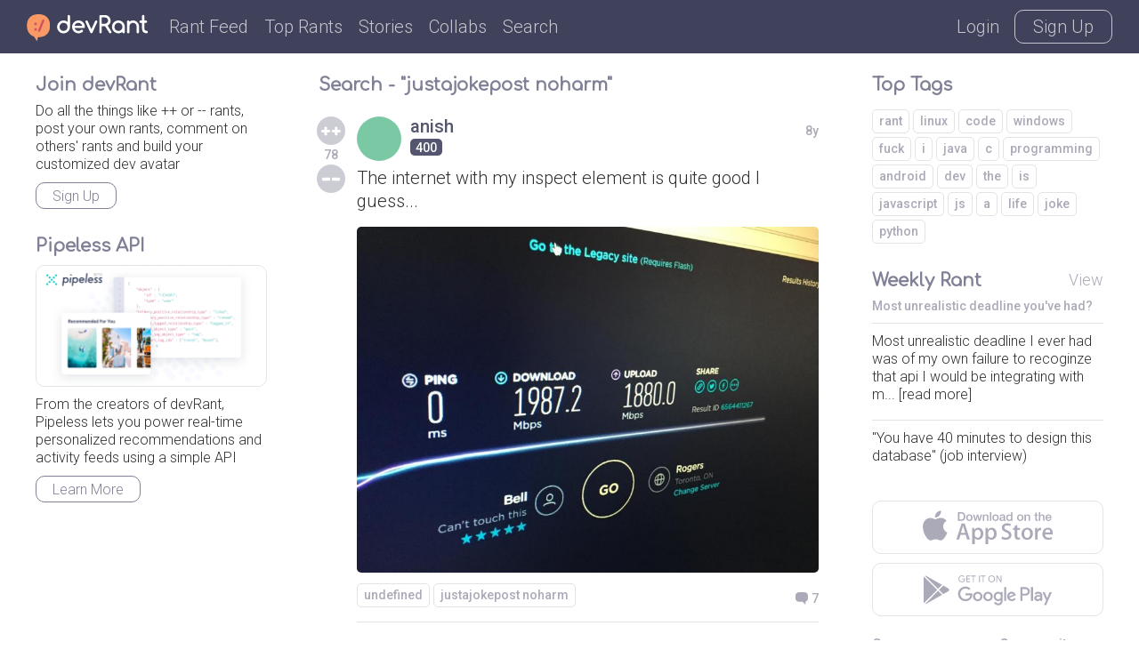

--- FILE ---
content_type: text/html; charset=UTF-8
request_url: https://devrant.com/search?term=justajokepost+noharm
body_size: 6766
content:
<!DOCTYPE html>
<html lang="en">
<head>
	<meta charset="utf-8" />

	<meta http-equiv="X-UA-Compatible" content="IE=edge,chrome=1" />
	<meta name="viewport" content="width=device-width, minimumscale=1.0, maximum-scale=1.0">

	
	<title>devRant - A fun community for developers to connect over code, tech &amp; life as a programmer</title>
	<meta name="description" content="A community of over 30,000 software developers who really understand whatâ€™s got you feeling like a coding genius or like youâ€™re surrounded by idiots (ok, maybe both)" />
	<meta name="author" content="devRant" />
	<meta property="fb:app_id" content="196664417388229" />

	

	<link href='https://fonts.googleapis.com/css?family=Comfortaa' rel='stylesheet' type='text/css'>
	<link href="https://fonts.googleapis.com/css?family=Roboto:300,500" rel="stylesheet">

	<link href='/static/devrant/css/font-svg-style.css?v=3' rel='stylesheet' type='text/css'>
	<link href='/static/devrant/css/style-v2.css?v=49' rel='stylesheet' type='text/css'>
	<!-- toggle style-dark.css on/off for dark theme -->
	<link rel="icon" type="image/png" href="/static/devrant/img/favicon32.png" sizes="32x32" />
	<link rel="icon" type="image/png" href="/static/devrant/img/favicon16.png" sizes="16x16" />

	<script src="https://ajax.googleapis.com/ajax/libs/jquery/2.2.2/jquery.min.js"></script>
	<script src="/static/devrant/js/script-v2.js?v=31"></script>
	<script src="/static/devrant/js/js.cookie-2.1.1.min.js"></script>
	<script src="/static/devrant/js/landing.js?v=2"></script>

	<script defer src="/static/devrant/js/svgxuse.js"></script>
</head>
<body class="interior landing-rant state-logged-out">
<div id="fb-root"></div>
<script>(function(d, s, id) {
    var js, fjs = d.getElementsByTagName(s)[0];
    if (d.getElementById(id)) return;
    js = d.createElement(s); js.id = id;
    js.src = "//connect.facebook.net/en_US/sdk.js#xfbml=1&version=v2.5&appId=196664417388229";
    fjs.parentNode.insertBefore(js, fjs);
}(document, 'script', 'facebook-jssdk'));</script>

<div class="content-centered-container modal-app">
	<a href="#" class="modal-x"><svg class="icon icon-x2"><use xlink:href="/static/devrant/fonts/symbol-defs2.svg#icon-x2"></use></svg></a>
	<div class="content-centered-modal signup-login-forms">

		<div class="install-modal modal-base">
			<div class="signup-title">So... you'll need the app to do that</div>
			<div class="signup-subtitle">devRant on iOS &amp; Android lets you do all the things like
				++ or -- rants, post your own rants and comment on others' rants. You can also set
				up your profile. Get it now!
			</div>
			<div class="app-btns modal-btns">
				<div class="app-btns-container app-btns-ios app-btns-android">
					<a href="https://itunes.apple.com/us/app/apple-store/id1067512973?pt=117770459&ct=webapp-modal&mt=8" class="iphone-btn btn btn-red" id="big-iOS-download-btn2"><svg class="icon icon-appstore1"><use xlink:href="/static/devrant/fonts/symbol-defs2.svg#icon-appstore1"></use></svg></a>
					<a href="https://play.google.com/store/apps/details?id=com.hexicallabs.devrant&referrer=utm_source%3Dwebapp%26utm_medium%3Dmodal" class="android-btn btn btn-red" id="big-Android-download-btn2"><svg class="icon icon-playstore1"><use xlink:href="/static/devrant/fonts/symbol-defs2.svg#icon-playstore1"></use></svg></a>
				</div>
			</div>
		</div>
		<div class="stickers-modal modal-base">
			<div class="signup-title">Free Swag!</div>
			<div class="signup-subtitle">Get a free stress ball if a rant you post gets 750 ++'s
			</div>
			<div class="stickers-img"><img src="/static/devrant/img/stickers-laptop-asset2.png" /></div>
			<a href="/free-stickers" target="_blank" class="modal-alert-btn btn-red modal-btn btn">Learn More</a>
			<div class="signup-tos-print">*Some restrictions apply, click "Learn More"</div>
		</div>

		<div class="settings-modal modal-base">
			<div class="signup-title">Settings</div>
			<ul class="menu-modal-list grey-btns">
				<li class="menu-option-theme"><a href="#">Enable Dark Theme</a></li>
				<li class="menu-option-log-out"><a href="#">Logout</a></li>
				<li class="menu-option-delete-account"><a href="#">Delete Account</a></li>
			</ul>
		</div>

		<div class="menu-modal modal-base">
			<div class="signup-title">More</div>
			<ul class="menu-modal-list">
				<!--
                <li><a href="#" class="modal-alert-btn btn-red btn">Sign Up</a></li>
                <li class="list-login"><a href="#" class="modal-alert-btn btn">Login</a></li>
                -->
                <li class="menu-option-post"><a href="#" class="menu-post"><svg class="icon icon-rantsemoticon2"><use xlink:href="/static/devrant/fonts/symbol-defs2.svg#icon-rantsemoticon2"></use></svg><span class="more-menu-links">Post a Rant</span></a></li>
				<li class="menu-option-settings"><a href="#" class="menu-settings"><svg class="icon icon-settings2"><use xlink:href="/static/devrant/fonts/symbol-defs2.svg#icon-settings2"></use></svg><span class="more-menu-links">Settings</span></a></li>
				<li class="menu-option-log-out"><a href="#"><svg class="icon icon-lock2"><use xlink:href="/static/devrant/fonts/symbol-defs2.svg#icon-lock2"></use></svg><span class="more-menu-links">Log Out</span></a></li>
				<li class="menu-option-log-in"><a href="#"><svg class="icon icon-lock2"><use xlink:href="/static/devrant/fonts/symbol-defs2.svg#icon-lock2"></use></svg><span class="more-menu-links">Log In</span></a></li>
			</ul>
		</div>

		<div class="alert-modal modal-verify-required modal-base">
			<div class="signup-title">Verify Your Email</div>
			<div class="signup-subtitle">In order to vote, comment or post rants, you need to confirm your email address.
				You should have received a welcome email with a confirm link when you signed up. If you can't find the email, click the button below.
			</div>
			<a href="#" class="modal-alert-btn btn modal-btn">Resend Email</a>
		</div>
		
		<form class="post-rant-type modal-base">
			<div class="signup-title">New Post</div>	
			<div class="signup-email-container">
				<div class="signup-email-password-field signup-fields">
					<a href="#" data-type-name="Rant/Story" data-type-id="1" class="btn modal-btn type-btn type-rant">
						<div class="type-btn-icon"><svg class="icon icon-rantsemoticon2"><use xlink:href="/static/devrant/fonts/symbol-defs2.svg#icon-rantsemoticon2"></use></svg></div>
						<div class="type-btn-text">Rant/Story</div>
					</a>					
					<a href="#" data-type-name="Joke/Meme" data-type-id="3" class="btn modal-btn type-btn type-joke bg-c-bluegreen">
						<div class="type-btn-icon"><svg class="icon icon-image1"><use xlink:href="/static/devrant/fonts/symbol-defs2.svg#icon-image1"></use></svg></div>
						<div class="type-btn-text">Joke/Meme</div>
					</a>
					<a href="#" data-type-name="Question" data-type-id="4" class="btn modal-btn type-btn type-question bg-c-e6c653">
						<div class="type-btn-icon"><svg class="icon icon-question1"><use xlink:href="/static/devrant/fonts/symbol-defs2.svg#icon-question1"></use></svg></div>
						<div class="type-btn-text">Question</div>
					</a>
					<!--<a href="#" data-type-name="Rant/Story" data-type-id="1" class="btn modal-btn type-btn type-collab bg-c-69c9cd">
						<div class="type-btn-icon"><svg class="icon icon-collabs1"><use xlink:href="/static/devrant/fonts/symbol-defs2.svg#icon-collabs1"></use></svg></div>
						<div class="type-btn-text">Collab</div>
					</a>-->
					<a href="#" data-type-name="devRant" data-type-id="5" class="btn modal-btn type-btn type-devrant bg-c-d55161">
						<div class="type-btn-icon"><svg class="icon icon-swag1"><use xlink:href="/static/devrant/fonts/symbol-defs2.svg#icon-swag1"></use></svg></div>
						<div class="type-btn-text">devRant</div>
					</a>
					<a href="#" data-type-name="Random" data-type-id="6" class="btn modal-btn type-btn type-random bg-c-2a8b9d">
						<div class="type-btn-icon"><svg class="icon icon-feedback2"><use xlink:href="/static/devrant/fonts/symbol-defs2.svg#icon-feedback2"></use></svg></div>
						<div class="type-btn-text">Random</div>
					</a>
				</div>
			</div>
		</form>		
				
		<div class="downvote-reason-modal modal-base">
			<div class="signup-title">Reason for Downvote?</div>
			<ul class="menu-modal-list downvote-list">
                <li><a href="#" data-reason-id="0">Not for me</a></li>
				<li><a href="#" data-reason-id="1">Repost</a></li>
				<li><a href="#" data-reason-id="2">Offensive/Spam</a></li>
				<li><a href="#" data-reason-id="-1">Cancel</a></li>
			</ul>
		</div>

		<form class="post-rant-form rant-form modal-base">
			<div class="signup-title rant-type-select-container"><a href="#" class="rant-type-select"><span>Rant</span><svg class="icon icon-down-arrow1"><use xlink:href="/static/devrant/fonts/symbol-defs2.svg#icon-down-arrow1"></use></svg></a></div>
			<div class="signup-email-container">
				<div class="signup-email-field signup-fields"><!-- add "form-error" class for form error -->
					<textarea class="rant-text-input" type="text" placeholder="The rant starts here..." name="rant" id="rant" autocomplete="off"></textarea>
					<div class="error-text">Your rant must be between 6 and 5,000 characters</div>
					<div class="post-rant-bottom">
						<div class="post-count">5000</div>
						<input type="file" class="file-upload" style="display: none;" />
						<a href="#" class="rant-attached"><svg class="icon icon-attachment"><use xlink:href="/static/devrant/fonts/symbol-defs2.svg#icon-attachment"></use></svg><span class="attach-text">Attach img/gif</span></a>
						<div class="clearfix"></div>
					</div>
				</div>
				<div class="signup-email-password-field signup-fields">
					<input type="text" autocomplete="off" class="tags-input" placeholder="Tags (js, xcode, etc.)" name="tags" id="tags">
					<div class="form-icon"><svg class="icon icon-tag2"><use xlink:href="/static/devrant/fonts/symbol-defs2.svg#icon-tag2"></use></svg></div>
					<button class="signup-details-btn btn modal-btn btn-post-rant" type="submit">Post</button>
				</div>
			</div>
		</form>

		<form class="edit-rant-form rant-form modal-base">
			<div class="signup-title rant-type-select-container"><span>Edit Rant</span></div>
			<div class="signup-email-container">
				<div class="signup-email-field signup-fields"><!-- add "form-error" class for form error -->
					<textarea class="rant-text-input" type="text" placeholder="The rant starts here..." name="rant" autocomplete="off"></textarea>
					<div class="error-text">Your rant must be between 6 and 5,000 characters</div>
					<div class="post-rant-bottom">
						<div class="post-count">5000</div>
						<input type="file" class="file-upload" style="display: none;" />
						<a href="#" class="rant-attached"><svg class="icon icon-attachment"><use xlink:href="/static/devrant/fonts/symbol-defs2.svg#icon-attachment"></use></svg><span class="attach-text">Attach img/gif</span></a>
						<div class="clearfix"></div>
					</div>
				</div>
				<div class="signup-email-password-field signup-fields">
					<input type="text" autocomplete="off" class="tags-input" placeholder="Tags (js, xcode, etc.)" name="tags">
					<div class="form-icon"><svg class="icon icon-tag2"><use xlink:href="/static/devrant/fonts/symbol-defs2.svg#icon-tag2"></use></svg></div>
					<button class="signup-details-btn btn modal-btn btn-post-rant" type="submit">Save Changes</button>
				</div>
			</div>
		</form>

		<form class="post-comment-form modal-base" data-rant-id="">
			<div class="signup-title">Comment</div>
			<div class="signup-email-container">
				<div class="signup-email-field signup-fields"><!-- add "form-error" class for form error -->
					<textarea type="text" class="comment-text-input" placeholder="Add your 2 cents..." name="comment" id="comment"></textarea>
					<div class="error-text">Your comment must be between 6 and 500 characters</div>
					<div class="post-rant-bottom">
						<div class="post-count">1000</div>
						<input type="file" class="file-upload" style="display: none;" />
						<a href="#" class="rant-attached"><svg class="icon icon-attachment"><use xlink:href="/static/devrant/fonts/symbol-defs2.svg#icon-attachment"></use></svg><span class="attach-text">Attach img/gif</span></a>
						<div class="clearfix"></div>
					</div>
				</div>
				<div class="signup-email-password-field signup-fields">
					<button class="signup-details-btn btn modal-btn btn-post-comment" type="submit">Post</button>
				</div>
			</div>
		</form>

		<form class="edit-comment-form modal-base" data-rant-id="">
			<div class="signup-title">Edit Comment</div>
			<div class="signup-email-container">
				<div class="signup-email-field signup-fields"><!-- add "form-error" class for form error -->
					<textarea type="text" class="comment-text-input" placeholder="Add your 2 cents..." name="comment"></textarea>
					<div class="error-text">Your comment must be between 6 and 500 characters</div>
					<div class="post-rant-bottom">
						<div class="post-count">1000</div>
						<input type="file" class="file-upload" style="display: none;" />
						<!--<a href="#" class="rant-attached"><svg class="icon icon-attachment"><use xlink:href="/static/devrant/fonts/symbol-defs2.svg#icon-attachment"></use></svg><span class="attach-text">Attach img/gif</span></a>-->
						<div class="clearfix"></div>
					</div>
				</div>
				<div class="signup-email-password-field signup-fields">
					<button class="signup-details-btn btn modal-btn btn-post-comment" type="submit">Save Changes</button>
				</div>
			</div>
		</form>

		<form class="signup-form modal-base">
			<div class="signup-title">Join devRant</div>
			<div class="signup-subtitle">Vote and comment on others' rants. Post your own. Build your custom avatar.</div>

			<div class="signup-email-container">
				<div class="signup-email-field signup-fields field-email"><!-- add "form-error" class for form error -->
					<input type="text" placeholder="Email" name="email" id="email">
					<div class="form-error-alert">!</div>
					<div class="form-icon"><svg class="icon icon-email2"><use xlink:href="/static/devrant/fonts/symbol-defs2.svg#icon-email2"></use></svg></div>
					<div class="error-text">Must be a valid email address</div>
				</div>
				<div class="signup-email-field signup-fields field-username"><!-- add "form-error" class for form error -->
					<input type="text" placeholder="Username" name="username" id="username">
					<div class="form-error-alert">!</div>
					<div class="form-icon"><svg class="icon icon-person2"><use xlink:href="/static/devrant/fonts/symbol-defs2.svg#icon-person2"></use></svg></div>
					<div class="error-text">Username already taken</div>
				</div>
				<div class="signup-email-password-field signup-fields field-password"><!-- add "form-error" class for form error -->
					<input type="password" placeholder="Password" class="password-input" name="password" id="password">
					<div class="form-error-alert">!</div>
					<div class="form-icon"><svg class="icon icon-lock2"><use xlink:href="/static/devrant/fonts/symbol-defs2.svg#icon-lock2"></use></svg></div>
					<div class="error-text error-password">Must be over 6 characters</div>
					<button class="signup-email-btn btn modal-btn" type="submit">Sign Up</button>
					<div class="save-login-container">
						<label><input type="checkbox" class="save-login-input" /> <span>Keep me logged in</span></label>
					</div>
				</div>
			</div>
			<div class="signup-tos-print">By clicking "Sign Up", you agree to the <a href="/terms">Terms of Service</a>
				&amp; <a href="/privacy">Privacy Policy</a>. FYI we never show your email to other members.
			</div>
			<div class="signup-login-link-container">Already on devRant?</div>
			<a href="#" class="signup-login-link btn modal-btn">Login</a>
		</form>

		<form class="details-form modal-base">
			<div class="signup-title">Profile Details</div>
			<div class="signup-subtitle">Tell us a little about yourself</div>

			<div class="signup-email-container">
				<div class="signup-email-field signup-fields">
					<textarea type="text" class="about-input" placeholder="About" name="about" id="about" autocomplete="off" maxlength="250"></textarea>
					<div class="form-icon"><svg class="icon-person2 icon"><use xlink:href="/static/devrant/fonts/symbol-defs2.svg#icon-person2"></use></svg></div>
					<!--<div class="form-char-count">250</div>-->
				</div>
				<div class="signup-email-field signup-fields">
					<textarea type="text" class="skills-input" placeholder="Skills (js, xcode, etc.)" name="skills" id="skills" autocomplete="off" maxlength="250"></textarea>
					<div class="form-icon"><svg class="icon-skills2 icon"><use xlink:href="/static/devrant/fonts/symbol-defs2.svg#icon-skills2"></use></svg></div>
					<!--<div class="form-char-count">250</div>-->
				</div>
				<div class="signup-email-field signup-fields">
					<input type="text" autocomplete="off" class="website-input" placeholder="Website" name="website" id="website" value="">
					<div class="form-icon"><svg class="icon-web2 icon"><use xlink:href="/static/devrant/fonts/symbol-defs2.svg#icon-web1"></use></svg></div>
				</div>
				<div class="signup-email-field signup-fields">
					<input type="text" autocomplete="off" class="github-input" placeholder="GitHub" name="github" id="github" value="">
					<div class="form-icon"><svg class="icon-github2 icon"><use xlink:href="/static/devrant/fonts/symbol-defs2.svg#icon-github2"></use></svg></div>
				</div>
				<div class="signup-email-password-field signup-fields">
					<input type="text" autocomplete="off" class="location-input" placeholder="Location" name="location" id="location" value="">
					<div class="form-icon"><svg class="icon-location2 icon"><use xlink:href="/static/devrant/fonts/symbol-defs2.svg#icon-location2"></use></svg></div>
					<button class="signup-details-btn btn modal-btn" type="submit">Done!</button>
				</div>
			</div>
		</form>

		<form class="login-form modal-base">
			<div class="signup-title">Login</div>
			<div class="signup-subtitle">You know the deal</div>


			<div class="signup-email-container">
				<div class="signup-email-field signup-fields field-username"><!-- add "form-error" class for form error -->
					<input type="text" placeholder="Email or Username" name="email" id="email">
					<div class="form-error-alert">!</div>
					<div class="form-icon"><svg class="icon icon-email2"><use xlink:href="/static/devrant/fonts/symbol-defs2.svg#icon-email2"></use></svg></div>
					<div class="error-text">Email address already registered</div>
				</div>
				<div class="signup-email-password-field signup-fields field-password"><!-- add "form-error" class for form error -->
					<input type="password" class="password-input" placeholder="Password" name="password" id="password">
					<div class="form-error-alert">!</div>
					<div class="form-icon"><svg class="icon icon-lock2"><use xlink:href="/static/devrant/fonts/symbol-defs2.svg#icon-lock2"></use></svg></div>
					<div class="error-text error-password">Email and password do not match</div>
					<button class="signup-email-btn btn modal-btn" type="submit">Login</button>
					<!--<button class="signup-email-btn btn modal-btn btn-loader" type="submit"></button>-->
					<div class="save-login-container">
						<label><input type="checkbox" class="save-login-input" /> <span>Keep me logged in</span></label>
					</div>
				</div>
			</div>
			<div class="login-signup-link-container"><a href="#" class="login-forgot-link">Forgot Password?</a> &nbsp; | &nbsp; <a href="#" class="login-signup-link">Signup</a></div>

		</form>

		<form class="forgot-form modal-base">
			<div class="signup-title">Forgot?</div>
			<div class="signup-subtitle">It happens to the best of us. If you still need help, email info@devrant.io</div>
			<div class="signup-email-container">
				<div class="signup-email-field signup-fields"><!-- add "form-error" class for form error -->
					<input type="text" autocomplete="off" class="username-input" placeholder="Email or Username" name="email" id="email">
					<div class="form-error-alert">!</div>
					<div class="form-icon"><svg class="icon icon-email2"><use xlink:href="/static/devrant/fonts/symbol-defs2.svg#icon-email2"></use></svg></div>
					<div class="error-text">No account with that email address</div>
				</div>
				<button class="forgot-email-btn btn modal-btn" type="submit">Send Reset Email</button>
			</div>
			<div class="forgot-signup-link-container"><a href="#" class="forgot-login-link">Login</a> &nbsp; | &nbsp; <a href="#" class="forgot-signup-link">Signup</a></div>

		</form>

	</div>
	<div class="modal-overlay"></div>
</div>


<!-- nav bar start -->
<div class="nav">
	<div class="nav-left">
		<a href="/" class="nav-logo">
			<div class="logo-icon">
				<svg class="icon icon-rantsemoticon-emoji1"><use xlink:href="/static/devrant/fonts/symbol-defs2.svg#icon-rantsemoticon-emoji1"></use></svg>
				<svg class="icon icon-rantsemoticon-base1"><use xlink:href="/static/devrant/fonts/symbol-defs2.svg#icon-rantsemoticon-base1"></use></svg>
				<svg class="icon icon-rantsemoticon2"><use xlink:href="/static/devrant/fonts/symbol-defs2.svg#icon-rantsemoticon2"></use></svg>
			</div>
			<div class="logo-text"><svg class="icon icon-logo-wo-icon1"><use xlink:href="/static/devrant/fonts/symbol-defs2.svg#icon-logo-wo-icon1"></use></svg></div>
		</a>
		<ul class="nav-list narrow-hide">
			<li><a href="/feed">Rant Feed</a></li>
			<li class="nav-top-rants"><a href="/feed/top/all">Top Rants</a></li>
			<li class="nav-stories"><a href="/stories">Stories</a></li>
			<li><a href="/collabs">Collabs</a></li>
			<!--<li class="nav-weekly"><a href="/weekly">Weekly</a></li>-->
			<li>			
				<div class="search-bar">
					<form action="/search">
						<div class="search-bar-content">
							<div class="nav-search-icon"><svg class="icon icon-search2"><use xlink:href="/static/devrant/fonts/symbol-defs2.svg#icon-search2"></use></svg></div>
							<a href="/feed/algo" title="Clear Search" class="clear-search"><div class="icon-x2 icon"></div></a>
							<input class="search-input" id="search" type="text" name="term" placeholder="Term or username...">
							<button class="search-btn" type="submit"></button>
						</div>
						<div class="search-nav-link">Search</div>
					</form>
					
				</div>
			</li>
		</ul>
	</div>
	<div class="nav-right">
		<div class="nav-btns">
			<a href="#" class="nav-login-btn">Login</a>
			<a href="#" class="nav-btn nav-signup-btn">Sign Up</a>
		</div>
	</div>
</div>
<!-- nav bar end -->

<!-- body columns starts -->
<div class="main-cols">

	<div class="body-col1">
		<div class="side-box box-signup">
			<div class="box-title-row"><div class="box-title">Join devRant</div></div>
			<div class="box-content">				
				<div class="subscribe-text">Do all the things like
				++ or -- rants, post your own rants, comment on others' rants and build your customized dev avatar</div>
				<a class="btn btn-notif btn-signup">Sign Up</a>
			</div>
		</div>	
		<div class="side-box box-signup">
			<div class="box-title-row"><div class="box-title">Pipeless API</div></div>
			<div class="box-content">
				<a href="https://pipeless.io/?r=3&utm_source=devrant&utm_medium=sidebar&utm_campaign=release" target="_blank" title="Learn about Pipeless" class="pipeless-banner-container"><img src="/static/devrant/img/pipeless-devrant-banner-white.png" class="pipeless-banner" /></a>
				<div class="subscribe-text">From the creators of devRant, Pipeless lets you power real-time personalized recommendations and activity feeds using a simple API</div>
				<a href="https://pipeless.io/?r=3&utm_source=devrant&utm_medium=sidebar&utm_campaign=release" target="_blank" class="btn btn-notif">Learn More</a>
			</div>
		</div>
	</div>

	<div class="body-col2">
		<div class="top-bar-container">
			<div class="top-bar-title search-title">Search - "justajokepost noharm"</div>
		</div>
		<div class="rantlist-bg">
			<ul class="rantlist">
				<li class="rant-comment-row-widget" data-id="796058" data-type="rant">

				    <div class="vote-widget rantlist-vote-col vote-state-unvoted">
				        <a href="#" class="plusone btn-vote-circle"><svg class="icon icon-upvote1"><use xlink:href="/static/devrant/fonts/symbol-defs2.svg#icon-upvote1"></use></svg></a>
				        <div class="votecount">78</div>
				        <a href="#" class="minusone btn-vote-circle"><svg class="icon icon-minusminus1"><use xlink:href="/static/devrant/fonts/symbol-defs2.svg#icon-minusminus1"></use></svg></a>
				    </div>					
					
					<div class="rantlist-content-col">
						
						<div class="username-row">
							<a href="/users/anish" class="user-info">
								<div class="user-circle" style="background-color: #7bc8a4"></div>
								<div class="user-info-text">
									<div class="user-name">anish</div>
									<div class="user-extras">
										<div class="user-score"><span>400</span></div>
										
									</div>
								</div>
							</a>
							<div class="timestamp">8y</div>
							<a href="/rants/796058/the-internet-with-my-inspect-element-is-quite-good-i-guess" class="rantlist-bglink bglink-username"></a>
						</div>
						
				        <a href="/rants/796058/the-internet-with-my-inspect-element-is-quite-good-i-guess" class="rantlist-title">
				            <div class="rantlist-title-text">The internet with my inspect element is quite good I guess...</div>
				            <!--<div class="timestamp">8y</div>-->
				            <div class="clearfix"></div>
				            <span class="rant-image"><!-- <span class="gif-tag">GIF</span> --><img src="https://img.devrant.com/devrant/rant/r_796058_nx4Nj.jpg" /></span>
				        </a>
				        <div class="clearfix"></div>
				        
				        <div class="rantlist-tags">
				            <a href="/search?term=undefined">undefined</a>
				            
				            <a href="/search?term=justajokepost+noharm">justajokepost noharm</a>
				            
				        </div>
				        <a href="/rants/796058/the-internet-with-my-inspect-element-is-quite-good-i-guess" class="rantlist-comments"><svg class="icon icon-reply"><use xlink:href="/static/devrant/fonts/symbol-defs2.svg#icon-reply"></use></svg><div class="commment-num">7</div></a>
				        <div class="clearfix"></div>
				    	<a href="/rants/796058/the-internet-with-my-inspect-element-is-quite-good-i-guess" class="rantlist-bglink bglink-tags"></a>
				    </div>
				    <div class="clearfix"></div>
				    <a href="/rants/796058/the-internet-with-my-inspect-element-is-quite-good-i-guess" class="rantlist-bglink"></a>
				</li>
			</ul>
		</div>
	</div>
	<div class="body-col3">
		<div class="side-box box-profile">
		    <div class="box-title-row"><div class="box-title">Top Tags</div></div>
		    <div class="box-content">
		        <div class="rantlist-tags box-content-tags">
		            <a href="/search?term=rant&sort=algo">rant</a>
		            <a href="/search?term=linux&sort=algo">linux</a>
		            <a href="/search?term=code&sort=algo">code</a>
		            <a href="/search?term=windows&sort=algo">windows</a>
		            <a href="/search?term=fuck&sort=algo">fuck</a>
		            <a href="/search?term=i&sort=algo">i</a>
		            <a href="/search?term=java&sort=algo">java</a>
		            <a href="/search?term=c&sort=algo">c</a>
		            <a href="/search?term=programming&sort=algo">programming</a>
		            <a href="/search?term=android&sort=algo">android</a>
		            <a href="/search?term=dev&sort=algo">dev</a>
		            <a href="/search?term=the&sort=algo">the</a>
		            <a href="/search?term=is&sort=algo">is</a>
		            <a href="/search?term=javascript&sort=algo">javascript</a>
		            <a href="/search?term=js&sort=algo">js</a>
		            <a href="/search?term=a&sort=algo">a</a>
		            <a href="/search?term=life&sort=algo">life</a>
		            <a href="/search?term=joke&sort=algo">joke</a>
		            <a href="/search?term=python&sort=algo">python</a>
		        </div>
		        <div class="clearfix"></div>
		    </div>
		</div>
		<div class="side-box box-profile">
		    <div class="box-title-row"><div class="box-title">Weekly Rant</div><a href="/search?term=wk385&sort=top">View</a></div>
		    <div class="box-content">
		        <a href="/search?term=wk385&sort=top" class="box-weekly-link">
		            <div class="box-weekly-subtitle">Most unrealistic deadline you've had?</div>
		        </a>
		        <ul class="box-related-rants box-weekly-rants">
		            <li>
		                <a href="/rants/19381678/most-unrealistic-deadline-i-ever-had-was-of-my-own-failure-to-recoginze-that-api">
		                    <div class="related-rant-text">Most unrealistic deadline I ever had was of my own failure to recoginze that api I would be integrating with m... [read more]</div>
		                </a>
		            </li>
		            <li>
		                <a href="/rants/19366909/you-have-40-minutes-to-design-this-database-job-interview">
		                    <div class="related-rant-text">&quot;You have 40 minutes to design this database&quot; (job interview)</div>
		                </a>
		            </li>
		        </ul>
		    </div>
		</div>
		<script async type="text/javascript" src="//cdn.carbonads.com/carbon.js?serve=CE7DP53M&placement=devrantcom" id="_carbonads_js"></script>

		<div class="side-box box-footer">
			<div class="box-content">
		         <a href="https://itunes.apple.com/us/app/apple-store/id1067512973?pt=117770459&ct=webapp-sidebtn&mt=8" id="big-iOS-download-btn" class="iphone-btn btn banner-btn"><svg class="icon icon-appstore1"><use xlink:href="/static/devrant/fonts/symbol-defs2.svg#icon-appstore1"></use></svg></a>
		         <a href="https://play.google.com/store/apps/details?id=com.hexicallabs.devrant&referrer=utm_source%3Dwebapp%26utm_medium%3Dsidebtn" id="big-Android-download-btn" class="android-btn btn banner-btn"><svg class="icon icon-playstore1"><use xlink:href="/static/devrant/fonts/symbol-defs2.svg#icon-playstore1"></use></svg></a>
			</div>				
            <div class="footer-text">
                <div class="footer-text-cols">
                	<ul class="footer-text-col">
                		<li>Company</li>
                		<li><a href="/about">About</a></li>
                		<li><a href="/news">News</a></li>
                		<li><a href="https://swag.devrant.com/" target="_blank">Swag Store</a></li>
                		<li><a href="/free-stickers">Free Swag</a></li>
                		<li><a href="https://devducks.com/">devDucks</a></li>
                		<li><a href="mailto:info@devrant.io">Contact</a></li>
                	</ul>
                	<ul class="footer-text-col">
                		<li>Community</li>
                		<li><a href="/rules">Rules</a></li>
                		<li><a href="/projects">Projects</a></li>
                		<li><a href="https://github.com/devRant/devRant/" target="_blank">Bug Repo</a></li>
                		<li><a href="http://www.youtube.com/devrantapp/" target="_blank">Cartoons</a></li>
                		<li><a href="http://www.youtube.com/devrantapp/" target="_blank">Podcasts</a></li>
                		<li><a href="http://www.facebook.com/devrantapp/" target="_blank">Facebook</a></li>
                		<li><a href="http://www.twitter.com/devrantapp/" target="_blank">Twitter</a></li>
                	</ul>                	
                </div>
                
                <div class="footer-text-links"><a href="/">devRant</a> &copy; 2021 <a href="https://www.hexicallabs.com">Hexical Labs LLC</a><br />
                <a href="/privacy">Privacy Policy</a> &nbsp;|&nbsp; <a href="/terms">Terms of Service</a></div>
            </div>			
		</div>

	</div>


</div>  <!-- end container -->
<script>
    (function(i,s,o,g,r,a,m){i['GoogleAnalyticsObject']=r;i[r]=i[r]||function(){
                (i[r].q=i[r].q||[]).push(arguments)},i[r].l=1*new Date();a=s.createElement(o),
            m=s.getElementsByTagName(o)[0];a.async=1;a.src=g;m.parentNode.insertBefore(a,m)
    })(window,document,'script','//www.google-analytics.com/analytics.js','ga');

    ga('create', 'UA-74997306-1', 'auto');
    ga('send', 'pageview');

</script>
</body>
</html>
